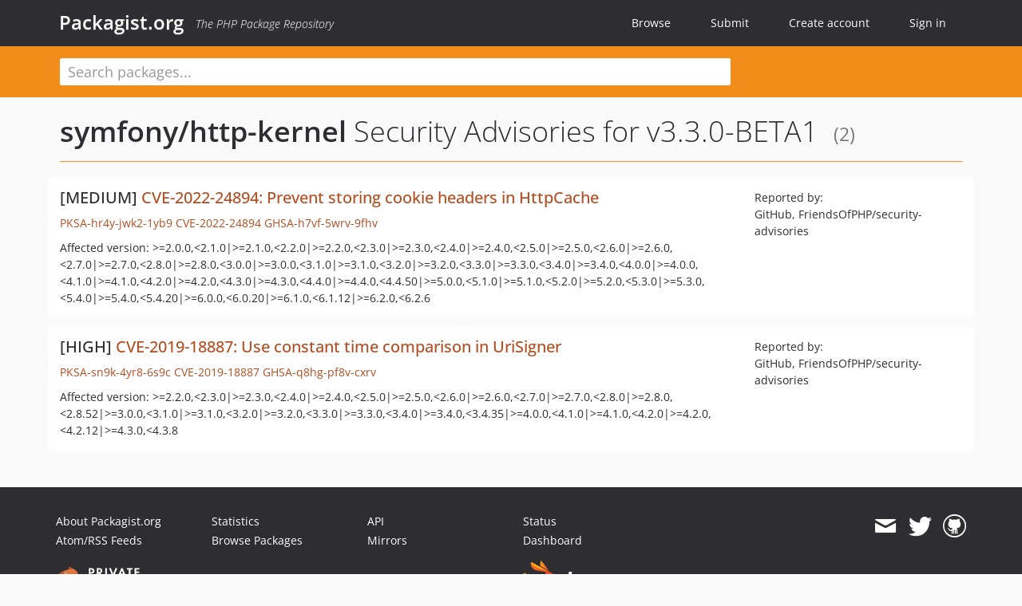

--- FILE ---
content_type: text/html; charset=UTF-8
request_url: https://packagist.org/packages/symfony/http-kernel/advisories?version=1369935
body_size: 3157
content:
<!DOCTYPE html>
<html>
    <head>
        <meta charset="UTF-8" />

        <title>Security Advisories - symfony/http-kernel - Packagist.org</title>
        <meta name="description" content="The PHP Package Repository" />
        <meta name="author" content="Jordi Boggiano" />
        <meta name="canonical" href="https://packagist.org/packages/symfony/http-kernel/advisories?version=1369935" />
        <meta name="viewport" content="width=device-width, initial-scale=1.0" />

        <link rel="shortcut icon" href="/favicon.ico?v=1768839456" />

        <link rel="stylesheet" href="/build/app.css?v=1768839456" />
        
                <link rel="alternate" type="application/rss+xml" title="Newly Submitted Packages - Packagist.org" href="https://packagist.org/feeds/packages.rss" />
        <link rel="alternate" type="application/rss+xml" title="New Releases - Packagist.org" href="https://packagist.org/feeds/releases.rss" />
        
        <link rel="search" type="application/opensearchdescription+xml" href="/search.osd?v=1768839456" title="Packagist.org" />

        <script nonce="KGzzInP5SMShHdXrgNp2RA==">
            var onloadRecaptchaCallback = function() {
                document.querySelectorAll('.recaptcha-protected').forEach((el) => {
                    el.closest('form').querySelectorAll('button, input[type="submit"]').forEach((submit) => {
                        grecaptcha.render(submit, {
                            'sitekey' : '6LfKiPoUAAAAAGlKWkhEEx7X8muIVYy6oA0GNdX0',
                            'callback' : function (token) {
                                submit.form.submit();
                            }
                        });
                    })
                });
            };
        </script>
        
        <meta name="robots" content="noindex, nofollow">    </head>
    <body>
    <section class="wrap">
        <header class="navbar-wrapper navbar-fixed-top">
                        <nav class="container">
                <div class="navbar" role="navigation">
                    <div class="navbar-header">
                        <button type="button" class="navbar-toggle" data-toggle="collapse" data-target=".navbar-collapse">
                            <span class="sr-only">Toggle navigation</span>
                            <span class="icon-bar"></span>
                            <span class="icon-bar"></span>
                            <span class="icon-bar"></span>
                        </button>
                        <h1 class="navbar-brand"><a href="/">Packagist.org</a> <em class="hidden-sm hidden-xs">The PHP Package Repository</em></h1>
                    </div>

                    <div class="collapse navbar-collapse">
                        <ul class="nav navbar-nav">
                            <li>
                                <a href="/explore/">Browse</a>
                            </li>
                            <li>
                                <a href="/packages/submit">Submit</a>
                            </li>                            <li>
                                <a href="/register/">Create account</a>
                            </li>
                            <li class="nav-user">
                                <section class="nav-user-signin">
                                    <a href="/login/">Sign in</a>

                                    <section class="signin-box">
                                        <form action="/login/" method="POST" id="nav_login">
                                            <div class="input-group">
                                                <input class="form-control" type="text" id="_username" name="_username" placeholder="Username / Email">
                                                <span class="input-group-addon"><span class="icon-user"></span></span>
                                            </div>
                                            <div class="input-group">
                                                <input class="form-control" type="password" id="_password" name="_password" placeholder="Password">
                                                <span class="input-group-addon"><span class="icon-lock"></span></span>
                                            </div>

                                            <div class="checkbox">
                                                <label for="_remember_me">
                                                    <input type="checkbox" id="_remember_me" name="_remember_me" value="on" checked="checked" /> Remember me
                                                </label>
                                            </div>
                                            <div class="signin-box-buttons">
                                                <a href="/login/github" class="pull-right btn btn-primary btn-github"><span class="icon-github"></span>Use Github</a>
                                                <button type="submit" class="btn btn-success" id="_submit_mini" name="_submit">Log in</button>
                                            </div>
                                        </form>

                                        <div class="signin-box-register">
                                            <a href="/register/">No account yet? Create one now!</a>
                                        </div>
                                    </section>
                                </section>
                            </li>                        </ul>
                    </div>
                </div>
            </nav>
        </header>

        <section class="wrapper wrapper-search">
    <div class="container ">
        <form name="search_query" method="get" action="/search/" id="search-form" autocomplete="off">
            <div class="sortable row">
                <div class="col-xs-12 js-search-field-wrapper col-md-9">
                                                            <input type="search" id="search_query_query" name="query" required="required" autocomplete="off" placeholder="Search packages..." tabindex="1" class=" form-control" value="" />
                </div>
            </div>
        </form>    </div>
</section>


                
        
        <section class="wrapper">
            <section class="container content" role="main">
                                    <div id="search-container" class="hidden">
                        <div class="row">
                            <div class="search-list col-md-9"></div>

                            <div class="search-facets col-md-3">
                                <div class="search-facets-active-filters"></div>
                                <div class="search-facets-type"></div>
                                <div class="search-facets-tags"></div>
                            </div>
                        </div>

                        <div class="row">
                            <div class="col-md-9">
                                <div id="powered-by">
                                    Search by <a href="https://www.algolia.com/"><img src="/img/algolia-logo-light.svg?v=1768839456"></a>
                                </div>
                                <div id="pagination-container">
                                    <div class="pagination"></div>
                                </div>
                            </div>
                        </div>
                    </div>
                
                    <div class="row">
        <div class="col-xs-12 package">
            <div class="package-header">
                <h2 class="title">
                    <a href="/packages/symfony/http-kernel">symfony/http-kernel</a>
                    Security Advisories
                                            for v3.3.0-BETA1
                                        <small>(2)</small>
                </h2>
            </div>
        </div>
    </div>

    <section class="row">
    <section class="col-md-12">
                    <ul class="packages list-unstyled">
                                    <li class="row">
                        <div class="col-xs-12 package-item">
                            <div class="row">
                                <div class="col-sm-8 col-lg-9">
                                    <h4 class="font-bold">
                                        [MEDIUM]                                        <a href="https://symfony.com/cve-2022-24894">CVE-2022-24894: Prevent storing cookie headers in HttpCache</a>
                                    </h4>
                                    <p>
                                        <a href="/security-advisories/PKSA-hr4y-jwk2-1yb9">PKSA-hr4y-jwk2-1yb9</a>
                                                                                    <a href="http://cve.mitre.org/cgi-bin/cvename.cgi?name=CVE-2022-24894">CVE-2022-24894</a>
                                                                                                                                                                            <a href="https://github.com/advisories/GHSA-h7vf-5wrv-9fhv">GHSA-h7vf-5wrv-9fhv</a>
                                                                                                                                                                                                            </p>
                                                                        <p>Affected version: &gt;=2.0.0,&lt;2.1.0|&gt;=2.1.0,&lt;2.2.0|&gt;=2.2.0,&lt;2.3.0|&gt;=2.3.0,&lt;2.4.0|&gt;=2.4.0,&lt;2.5.0|&gt;=2.5.0,&lt;2.6.0|&gt;=2.6.0,&lt;2.7.0|&gt;=2.7.0,&lt;2.8.0|&gt;=2.8.0,&lt;3.0.0|&gt;=3.0.0,&lt;3.1.0|&gt;=3.1.0,&lt;3.2.0|&gt;=3.2.0,&lt;3.3.0|&gt;=3.3.0,&lt;3.4.0|&gt;=3.4.0,&lt;4.0.0|&gt;=4.0.0,&lt;4.1.0|&gt;=4.1.0,&lt;4.2.0|&gt;=4.2.0,&lt;4.3.0|&gt;=4.3.0,&lt;4.4.0|&gt;=4.4.0,&lt;4.4.50|&gt;=5.0.0,&lt;5.1.0|&gt;=5.1.0,&lt;5.2.0|&gt;=5.2.0,&lt;5.3.0|&gt;=5.3.0,&lt;5.4.0|&gt;=5.4.0,&lt;5.4.20|&gt;=6.0.0,&lt;6.0.20|&gt;=6.1.0,&lt;6.1.12|&gt;=6.2.0,&lt;6.2.6</p>
                                </div>
                                <div class="col-sm-4 col-lg-3">
                                    <p>Reported by:<br/>GitHub, FriendsOfPHP/security-advisories</p>
                                </div>
                            </div>
                        </div>
                    </li>
                                    <li class="row">
                        <div class="col-xs-12 package-item">
                            <div class="row">
                                <div class="col-sm-8 col-lg-9">
                                    <h4 class="font-bold">
                                        [HIGH]                                        <a href="https://symfony.com/cve-2019-18887">CVE-2019-18887: Use constant time comparison in UriSigner</a>
                                    </h4>
                                    <p>
                                        <a href="/security-advisories/PKSA-sn9k-4yr8-6s9c">PKSA-sn9k-4yr8-6s9c</a>
                                                                                    <a href="http://cve.mitre.org/cgi-bin/cvename.cgi?name=CVE-2019-18887">CVE-2019-18887</a>
                                                                                                                                                                            <a href="https://github.com/advisories/GHSA-q8hg-pf8v-cxrv">GHSA-q8hg-pf8v-cxrv</a>
                                                                                                                                                                                                            </p>
                                                                        <p>Affected version: &gt;=2.2.0,&lt;2.3.0|&gt;=2.3.0,&lt;2.4.0|&gt;=2.4.0,&lt;2.5.0|&gt;=2.5.0,&lt;2.6.0|&gt;=2.6.0,&lt;2.7.0|&gt;=2.7.0,&lt;2.8.0|&gt;=2.8.0,&lt;2.8.52|&gt;=3.0.0,&lt;3.1.0|&gt;=3.1.0,&lt;3.2.0|&gt;=3.2.0,&lt;3.3.0|&gt;=3.3.0,&lt;3.4.0|&gt;=3.4.0,&lt;3.4.35|&gt;=4.0.0,&lt;4.1.0|&gt;=4.1.0,&lt;4.2.0|&gt;=4.2.0,&lt;4.2.12|&gt;=4.3.0,&lt;4.3.8</p>
                                </div>
                                <div class="col-sm-4 col-lg-3">
                                    <p>Reported by:<br/>GitHub, FriendsOfPHP/security-advisories</p>
                                </div>
                            </div>
                        </div>
                    </li>
                            </ul>
            </section>
</section>
            </section>
        </section>
    </section>

        <footer class="wrapper-footer">
            <nav class="container">
                <div class="row">
                    <ul class="social col-xs-7 col-sm-4 col-md-2 pull-right">
                        <li><a href="http://github.com/composer/packagist" title="GitHub"><span class="icon-github"></span></a></li>
                        <li><a href="https://x.com/packagist" title="Follow @packagist"><span class="icon-twitter"></span></a></li>
                        <li><a href="mailto:contact@packagist.org" title="Contact"><span class="icon-mail"></span></a></li>
                    </ul>

                    <ul class="col-xs-4 col-sm-4 col-md-2">
                        <li><a href="/about">About Packagist.org</a></li>
                        <li><a href="/feeds/" rel="nofollow">Atom/RSS Feeds</a></li>
                    </ul>

                    <div class="clearfix visible-xs-block"></div>

                    <ul class="col-xs-3 col-sm-4 col-md-2">
                        <li><a href="/statistics" rel="nofollow">Statistics</a></li>
                        <li><a href="/explore/">Browse Packages</a></li>
                    </ul>

                    <div class="clearfix visible-xs-block visible-sm-block"></div>

                    <ul class="col-xs-3 col-sm-4 col-md-2">
                        <li><a href="/apidoc">API</a></li>
                        <li><a href="/mirrors">Mirrors</a></li>
                    </ul>

                    <div class="clearfix visible-xs-block"></div>

                    <ul class="col-xs-3 col-sm-4 col-md-2">
                        <li><a href="https://status.packagist.org/">Status</a></li>
                        <li><a href="https://p.datadoghq.com/sb/x98w56x71erzshui-4a54c45f82bacc991e83302548934b6a">Dashboard</a></li>
                    </ul>
                </div>

                <div class="row sponsor">
                    <p class="col-xs-12 col-md-6"><a class="short" href="https://packagist.com/"><img alt="Private Packagist" src="/img/private-packagist.svg?v2?v=1768839456" /></a> provides maintenance and hosting</p>
                    <p class="col-xs-12 col-md-6"><a class="long" href="https://bunny.net/"><img alt="Bunny.net" src="/img/bunny-net.svg?v=1768839456" /></a> provides bandwidth and CDN</p>
                    <p class="col-xs-12 col-md-6"><a class="short" href="https://www.aikido.dev/"><img alt="Aikido" src="/img/aikido.svg?v=1768839456" /></a> provides malware detection</p>
                    <p class="col-xs-12 col-md-6"><a class="long" href="https://datadog.com/"><img alt="Datadog" src="/img/datadog.svg?v=1768839456" /></a> provides monitoring</p>
                    <p class="col-xs-12 text-center"><a href="/sponsor/">Sponsor Packagist.org &amp; Composer</a></p>
                </div>
            </nav>
        </footer>

        <script nonce="KGzzInP5SMShHdXrgNp2RA==">
            var algoliaConfig = {"app_id":"M58222SH95","search_key":"5ae4d03c98685bd7364c2e0fd819af05","index_name":"packagist"};
                        window.process = {
                env: { DEBUG: undefined },
            };
        </script>
        
        <script nonce="KGzzInP5SMShHdXrgNp2RA==" src="/build/app.js?v=1768839456"></script>

            </body>
</html>
